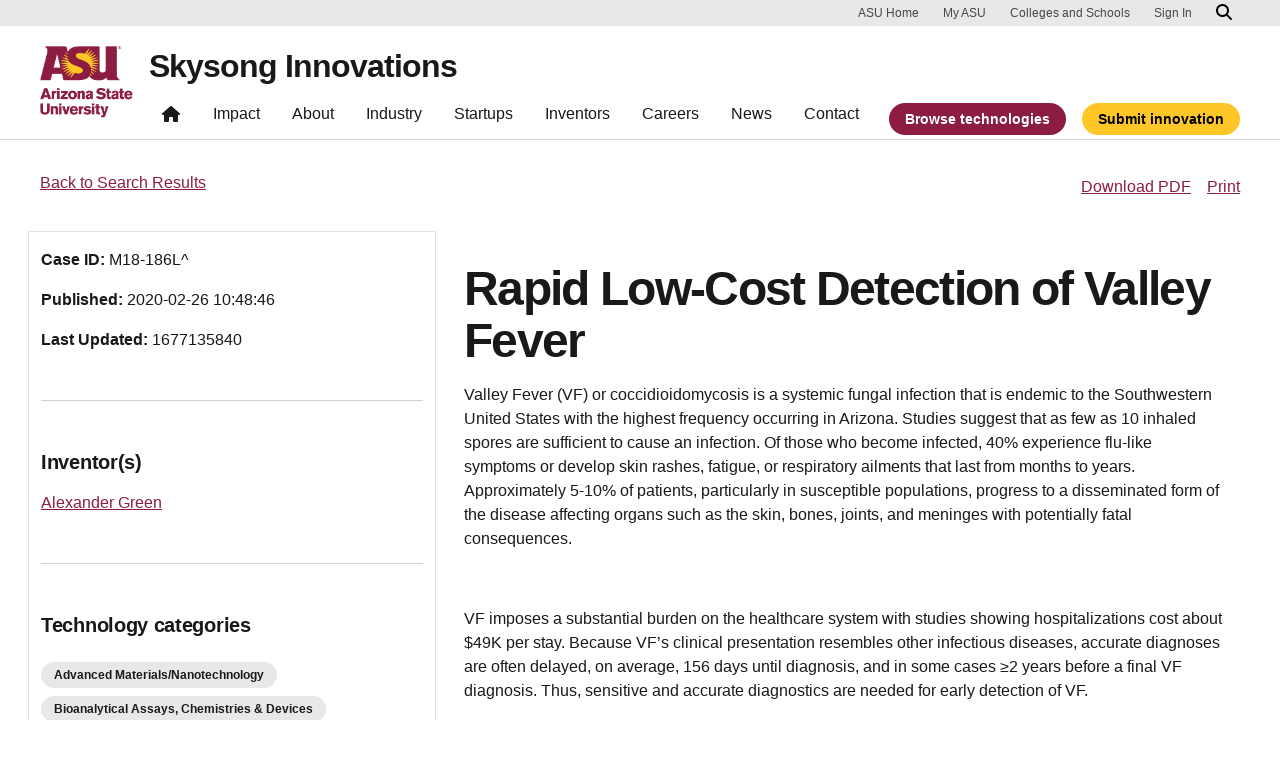

--- FILE ---
content_type: text/html; charset=UTF-8
request_url: https://skysonginnovations.com/technology/rapid-low-cost-detection-of-valley-fever/
body_size: 13782
content:

<!DOCTYPE html>
<html lang="en-US">

<head>
	<!-- Google Tag Manager -->
	<script>(function(w,d,s,l,i){w[l]=w[l]||[];w[l].push({'gtm.start':
	new Date().getTime(),event:'gtm.js'});var f=d.getElementsByTagName(s)[0],
	j=d.createElement(s),dl=l!='dataLayer'?'&l='+l:'';j.async=true;j.src=
	'https://www.googletagmanager.com/gtm.js?id='+i+dl;f.parentNode.insertBefore(j,f);
	})(window,document,'script','dataLayer','GTM-KDWN8Z');</script>
	<!-- End Google Tag Manager -->
	<meta charset="UTF-8">
	<meta name="viewport" content="width=device-width, initial-scale=1, shrink-to-fit=no">
	<link rel="profile" href="http://gmpg.org/xfn/11">
	<script> window.dataLayer = window.dataLayer || []; </script><meta name='robots' content='index, follow, max-image-preview:large, max-snippet:-1, max-video-preview:-1' />
	<style>img:is([sizes="auto" i], [sizes^="auto," i]) { contain-intrinsic-size: 3000px 1500px }</style>
	
	<!-- This site is optimized with the Yoast SEO plugin v26.8 - https://yoast.com/product/yoast-seo-wordpress/ -->
	<title>Rapid Low-Cost Detection of Valley Fever - Skysong Innovations</title>
	<link rel="canonical" href="https://skysonginnovations.com/technology/rapid-low-cost-detection-of-valley-fever/" />
	<meta property="og:locale" content="en_US" />
	<meta property="og:type" content="article" />
	<meta property="og:title" content="Rapid Low-Cost Detection of Valley Fever - Skysong Innovations" />
	<meta property="og:url" content="https://skysonginnovations.com/technology/rapid-low-cost-detection-of-valley-fever/" />
	<meta property="og:site_name" content="Skysong Innovations" />
	<meta name="twitter:card" content="summary_large_image" />
	<script type="application/ld+json" class="yoast-schema-graph">{"@context":"https://schema.org","@graph":[{"@type":"WebPage","@id":"https://skysonginnovations.com/technology/rapid-low-cost-detection-of-valley-fever/","url":"https://skysonginnovations.com/technology/rapid-low-cost-detection-of-valley-fever/","name":"Rapid Low-Cost Detection of Valley Fever - Skysong Innovations","isPartOf":{"@id":"https://skysonginnovations.com/#website"},"datePublished":"2025-07-25T02:58:27+00:00","breadcrumb":{"@id":"https://skysonginnovations.com/technology/rapid-low-cost-detection-of-valley-fever/#breadcrumb"},"inLanguage":"en-US","potentialAction":[{"@type":"ReadAction","target":["https://skysonginnovations.com/technology/rapid-low-cost-detection-of-valley-fever/"]}]},{"@type":"BreadcrumbList","@id":"https://skysonginnovations.com/technology/rapid-low-cost-detection-of-valley-fever/#breadcrumb","itemListElement":[{"@type":"ListItem","position":1,"name":"Home","item":"https://skysonginnovations.com/"},{"@type":"ListItem","position":2,"name":"Rapid Low-Cost Detection of Valley Fever"}]},{"@type":"WebSite","@id":"https://skysonginnovations.com/#website","url":"https://skysonginnovations.com/","name":"Skysong Innovations","description":"","publisher":{"@id":"https://skysonginnovations.com/#organization"},"potentialAction":[{"@type":"SearchAction","target":{"@type":"EntryPoint","urlTemplate":"https://skysonginnovations.com/?s={search_term_string}"},"query-input":{"@type":"PropertyValueSpecification","valueRequired":true,"valueName":"search_term_string"}}],"inLanguage":"en-US"},{"@type":"Organization","@id":"https://skysonginnovations.com/#organization","name":"Skysong Innovations","url":"https://skysonginnovations.com/","logo":{"@type":"ImageObject","inLanguage":"en-US","@id":"https://skysonginnovations.com/#/schema/logo/image/","url":"https://skysonginnovations.com/wp-content/uploads/2022/12/ASU-Updatedskysong-innovations-rgb-color-tagline-2lines-082622.jpg","contentUrl":"https://skysonginnovations.com/wp-content/uploads/2022/12/ASU-Updatedskysong-innovations-rgb-color-tagline-2lines-082622.jpg","width":544,"height":202,"caption":"Skysong Innovations"},"image":{"@id":"https://skysonginnovations.com/#/schema/logo/image/"}}]}</script>
	<!-- / Yoast SEO plugin. -->


<link rel="alternate" type="application/rss+xml" title="Skysong Innovations &raquo; Feed" href="https://skysonginnovations.com/feed/" />
<script>
window._wpemojiSettings = {"baseUrl":"https:\/\/s.w.org\/images\/core\/emoji\/16.0.1\/72x72\/","ext":".png","svgUrl":"https:\/\/s.w.org\/images\/core\/emoji\/16.0.1\/svg\/","svgExt":".svg","source":{"concatemoji":"https:\/\/skysonginnovations.com\/wp-includes\/js\/wp-emoji-release.min.js?ver=6.8.3"}};
/*! This file is auto-generated */
!function(s,n){var o,i,e;function c(e){try{var t={supportTests:e,timestamp:(new Date).valueOf()};sessionStorage.setItem(o,JSON.stringify(t))}catch(e){}}function p(e,t,n){e.clearRect(0,0,e.canvas.width,e.canvas.height),e.fillText(t,0,0);var t=new Uint32Array(e.getImageData(0,0,e.canvas.width,e.canvas.height).data),a=(e.clearRect(0,0,e.canvas.width,e.canvas.height),e.fillText(n,0,0),new Uint32Array(e.getImageData(0,0,e.canvas.width,e.canvas.height).data));return t.every(function(e,t){return e===a[t]})}function u(e,t){e.clearRect(0,0,e.canvas.width,e.canvas.height),e.fillText(t,0,0);for(var n=e.getImageData(16,16,1,1),a=0;a<n.data.length;a++)if(0!==n.data[a])return!1;return!0}function f(e,t,n,a){switch(t){case"flag":return n(e,"\ud83c\udff3\ufe0f\u200d\u26a7\ufe0f","\ud83c\udff3\ufe0f\u200b\u26a7\ufe0f")?!1:!n(e,"\ud83c\udde8\ud83c\uddf6","\ud83c\udde8\u200b\ud83c\uddf6")&&!n(e,"\ud83c\udff4\udb40\udc67\udb40\udc62\udb40\udc65\udb40\udc6e\udb40\udc67\udb40\udc7f","\ud83c\udff4\u200b\udb40\udc67\u200b\udb40\udc62\u200b\udb40\udc65\u200b\udb40\udc6e\u200b\udb40\udc67\u200b\udb40\udc7f");case"emoji":return!a(e,"\ud83e\udedf")}return!1}function g(e,t,n,a){var r="undefined"!=typeof WorkerGlobalScope&&self instanceof WorkerGlobalScope?new OffscreenCanvas(300,150):s.createElement("canvas"),o=r.getContext("2d",{willReadFrequently:!0}),i=(o.textBaseline="top",o.font="600 32px Arial",{});return e.forEach(function(e){i[e]=t(o,e,n,a)}),i}function t(e){var t=s.createElement("script");t.src=e,t.defer=!0,s.head.appendChild(t)}"undefined"!=typeof Promise&&(o="wpEmojiSettingsSupports",i=["flag","emoji"],n.supports={everything:!0,everythingExceptFlag:!0},e=new Promise(function(e){s.addEventListener("DOMContentLoaded",e,{once:!0})}),new Promise(function(t){var n=function(){try{var e=JSON.parse(sessionStorage.getItem(o));if("object"==typeof e&&"number"==typeof e.timestamp&&(new Date).valueOf()<e.timestamp+604800&&"object"==typeof e.supportTests)return e.supportTests}catch(e){}return null}();if(!n){if("undefined"!=typeof Worker&&"undefined"!=typeof OffscreenCanvas&&"undefined"!=typeof URL&&URL.createObjectURL&&"undefined"!=typeof Blob)try{var e="postMessage("+g.toString()+"("+[JSON.stringify(i),f.toString(),p.toString(),u.toString()].join(",")+"));",a=new Blob([e],{type:"text/javascript"}),r=new Worker(URL.createObjectURL(a),{name:"wpTestEmojiSupports"});return void(r.onmessage=function(e){c(n=e.data),r.terminate(),t(n)})}catch(e){}c(n=g(i,f,p,u))}t(n)}).then(function(e){for(var t in e)n.supports[t]=e[t],n.supports.everything=n.supports.everything&&n.supports[t],"flag"!==t&&(n.supports.everythingExceptFlag=n.supports.everythingExceptFlag&&n.supports[t]);n.supports.everythingExceptFlag=n.supports.everythingExceptFlag&&!n.supports.flag,n.DOMReady=!1,n.readyCallback=function(){n.DOMReady=!0}}).then(function(){return e}).then(function(){var e;n.supports.everything||(n.readyCallback(),(e=n.source||{}).concatemoji?t(e.concatemoji):e.wpemoji&&e.twemoji&&(t(e.twemoji),t(e.wpemoji)))}))}((window,document),window._wpemojiSettings);
</script>
<link rel='stylesheet' id='remodal-css' href='https://skysonginnovations.com/wp-content/plugins/wp-google-maps-pro/lib/remodal.css?ver=6.8.3' media='all' />
<link rel='stylesheet' id='remodal-default-theme-css' href='https://skysonginnovations.com/wp-content/plugins/wp-google-maps-pro/lib/remodal-default-theme.css?ver=6.8.3' media='all' />
<link rel='stylesheet' id='wpgmza-marker-library-dialog-css' href='https://skysonginnovations.com/wp-content/plugins/wp-google-maps-pro/css/marker-library-dialog.css?ver=6.8.3' media='all' />
<style id='wp-emoji-styles-inline-css'>

	img.wp-smiley, img.emoji {
		display: inline !important;
		border: none !important;
		box-shadow: none !important;
		height: 1em !important;
		width: 1em !important;
		margin: 0 0.07em !important;
		vertical-align: -0.1em !important;
		background: none !important;
		padding: 0 !important;
	}
</style>
<link rel='stylesheet' id='wp-block-library-css' href='https://skysonginnovations.com/wp-includes/css/dist/block-library/style.min.css?ver=6.8.3' media='all' />
<style id='safe-svg-svg-icon-style-inline-css'>
.safe-svg-cover{text-align:center}.safe-svg-cover .safe-svg-inside{display:inline-block;max-width:100%}.safe-svg-cover svg{fill:currentColor;height:100%;max-height:100%;max-width:100%;width:100%}

</style>
<link rel='stylesheet' id='eedee-gutenslider-init-css' href='https://skysonginnovations.com/wp-content/plugins/gutenslider/build/gutenslider-init.css?ver=1699883004' media='all' />
<link rel='stylesheet' id='wp-bootstrap-blocks-styles-css' href='https://skysonginnovations.com/wp-content/plugins/wp-bootstrap-blocks/build/style-index.css?ver=5.2.1' media='all' />
<style id='global-styles-inline-css'>
:root{--wp--preset--aspect-ratio--square: 1;--wp--preset--aspect-ratio--4-3: 4/3;--wp--preset--aspect-ratio--3-4: 3/4;--wp--preset--aspect-ratio--3-2: 3/2;--wp--preset--aspect-ratio--2-3: 2/3;--wp--preset--aspect-ratio--16-9: 16/9;--wp--preset--aspect-ratio--9-16: 9/16;--wp--preset--color--black: #000000;--wp--preset--color--cyan-bluish-gray: #abb8c3;--wp--preset--color--white: #FFFFFF;--wp--preset--color--pale-pink: #f78da7;--wp--preset--color--vivid-red: #cf2e2e;--wp--preset--color--luminous-vivid-orange: #ff6900;--wp--preset--color--luminous-vivid-amber: #fcb900;--wp--preset--color--light-green-cyan: #7bdcb5;--wp--preset--color--vivid-green-cyan: #00d084;--wp--preset--color--pale-cyan-blue: #8ed1fc;--wp--preset--color--vivid-cyan-blue: #0693e3;--wp--preset--color--vivid-purple: #9b51e0;--wp--preset--color--asu-maroon: #8C1D40;--wp--preset--color--asu-gold: #FFC627;--wp--preset--color--asu-blue: #00A3E0;--wp--preset--color--asu-green: #78BE20;--wp--preset--color--asu-orange: #FF7F32;--wp--preset--color--gray-1: #FAFAFA;--wp--preset--color--gray-2: #E8E8E8;--wp--preset--color--gray-3: #D0D0D0;--wp--preset--color--gray-4: #BFBFBF;--wp--preset--color--gray-5: #747474;--wp--preset--color--gray-6: #484848;--wp--preset--color--gray-7: #191919;--wp--preset--gradient--vivid-cyan-blue-to-vivid-purple: linear-gradient(135deg,rgba(6,147,227,1) 0%,rgb(155,81,224) 100%);--wp--preset--gradient--light-green-cyan-to-vivid-green-cyan: linear-gradient(135deg,rgb(122,220,180) 0%,rgb(0,208,130) 100%);--wp--preset--gradient--luminous-vivid-amber-to-luminous-vivid-orange: linear-gradient(135deg,rgba(252,185,0,1) 0%,rgba(255,105,0,1) 100%);--wp--preset--gradient--luminous-vivid-orange-to-vivid-red: linear-gradient(135deg,rgba(255,105,0,1) 0%,rgb(207,46,46) 100%);--wp--preset--gradient--very-light-gray-to-cyan-bluish-gray: linear-gradient(135deg,rgb(238,238,238) 0%,rgb(169,184,195) 100%);--wp--preset--gradient--cool-to-warm-spectrum: linear-gradient(135deg,rgb(74,234,220) 0%,rgb(151,120,209) 20%,rgb(207,42,186) 40%,rgb(238,44,130) 60%,rgb(251,105,98) 80%,rgb(254,248,76) 100%);--wp--preset--gradient--blush-light-purple: linear-gradient(135deg,rgb(255,206,236) 0%,rgb(152,150,240) 100%);--wp--preset--gradient--blush-bordeaux: linear-gradient(135deg,rgb(254,205,165) 0%,rgb(254,45,45) 50%,rgb(107,0,62) 100%);--wp--preset--gradient--luminous-dusk: linear-gradient(135deg,rgb(255,203,112) 0%,rgb(199,81,192) 50%,rgb(65,88,208) 100%);--wp--preset--gradient--pale-ocean: linear-gradient(135deg,rgb(255,245,203) 0%,rgb(182,227,212) 50%,rgb(51,167,181) 100%);--wp--preset--gradient--electric-grass: linear-gradient(135deg,rgb(202,248,128) 0%,rgb(113,206,126) 100%);--wp--preset--gradient--midnight: linear-gradient(135deg,rgb(2,3,129) 0%,rgb(40,116,252) 100%);--wp--preset--font-size--small: 13px;--wp--preset--font-size--medium: 20px;--wp--preset--font-size--large: 36px;--wp--preset--font-size--x-large: 42px;--wp--preset--spacing--20: 0.44rem;--wp--preset--spacing--30: 0.67rem;--wp--preset--spacing--40: 1rem;--wp--preset--spacing--50: 1.5rem;--wp--preset--spacing--60: 2.25rem;--wp--preset--spacing--70: 3.38rem;--wp--preset--spacing--80: 5.06rem;--wp--preset--spacing--uds-size-1: 0.5rem;--wp--preset--spacing--uds-size-2: 1rem;--wp--preset--spacing--uds-size-3: 1.5rem;--wp--preset--spacing--uds-size-4: 2rem;--wp--preset--spacing--uds-size-6: 3rem;--wp--preset--spacing--uds-size-8: 4rem;--wp--preset--spacing--uds-size-12: 6rem;--wp--preset--shadow--natural: 6px 6px 9px rgba(0, 0, 0, 0.2);--wp--preset--shadow--deep: 12px 12px 50px rgba(0, 0, 0, 0.4);--wp--preset--shadow--sharp: 6px 6px 0px rgba(0, 0, 0, 0.2);--wp--preset--shadow--outlined: 6px 6px 0px -3px rgba(255, 255, 255, 1), 6px 6px rgba(0, 0, 0, 1);--wp--preset--shadow--crisp: 6px 6px 0px rgba(0, 0, 0, 1);}.wp-block-list{--wp--preset--color--gray-7: #191919;--wp--preset--color--asu-maroon: #8C1D40;--wp--preset--color--asu-gold: #FFC627;--wp--preset--color--white: #FFFFFF;}:where(body) { margin: 0; }.wp-site-blocks > .alignleft { float: left; margin-right: 2em; }.wp-site-blocks > .alignright { float: right; margin-left: 2em; }.wp-site-blocks > .aligncenter { justify-content: center; margin-left: auto; margin-right: auto; }:where(.wp-site-blocks) > * { margin-block-start: 24px; margin-block-end: 0; }:where(.wp-site-blocks) > :first-child { margin-block-start: 0; }:where(.wp-site-blocks) > :last-child { margin-block-end: 0; }:root { --wp--style--block-gap: 24px; }:root :where(.is-layout-flow) > :first-child{margin-block-start: 0;}:root :where(.is-layout-flow) > :last-child{margin-block-end: 0;}:root :where(.is-layout-flow) > *{margin-block-start: 24px;margin-block-end: 0;}:root :where(.is-layout-constrained) > :first-child{margin-block-start: 0;}:root :where(.is-layout-constrained) > :last-child{margin-block-end: 0;}:root :where(.is-layout-constrained) > *{margin-block-start: 24px;margin-block-end: 0;}:root :where(.is-layout-flex){gap: 24px;}:root :where(.is-layout-grid){gap: 24px;}.is-layout-flow > .alignleft{float: left;margin-inline-start: 0;margin-inline-end: 2em;}.is-layout-flow > .alignright{float: right;margin-inline-start: 2em;margin-inline-end: 0;}.is-layout-flow > .aligncenter{margin-left: auto !important;margin-right: auto !important;}.is-layout-constrained > .alignleft{float: left;margin-inline-start: 0;margin-inline-end: 2em;}.is-layout-constrained > .alignright{float: right;margin-inline-start: 2em;margin-inline-end: 0;}.is-layout-constrained > .aligncenter{margin-left: auto !important;margin-right: auto !important;}.is-layout-constrained > :where(:not(.alignleft):not(.alignright):not(.alignfull)){margin-left: auto !important;margin-right: auto !important;}body .is-layout-flex{display: flex;}.is-layout-flex{flex-wrap: wrap;align-items: center;}.is-layout-flex > :is(*, div){margin: 0;}body .is-layout-grid{display: grid;}.is-layout-grid > :is(*, div){margin: 0;}body{padding-top: 0px;padding-right: 0px;padding-bottom: 0px;padding-left: 0px;}a:where(:not(.wp-element-button)){text-decoration: underline;}:root :where(.wp-element-button, .wp-block-button__link){background-color: #32373c;border-width: 0;color: #fff;font-family: inherit;font-size: inherit;line-height: inherit;padding: calc(0.667em + 2px) calc(1.333em + 2px);text-decoration: none;}.has-black-color{color: var(--wp--preset--color--black) !important;}.has-cyan-bluish-gray-color{color: var(--wp--preset--color--cyan-bluish-gray) !important;}.has-white-color{color: var(--wp--preset--color--white) !important;}.has-pale-pink-color{color: var(--wp--preset--color--pale-pink) !important;}.has-vivid-red-color{color: var(--wp--preset--color--vivid-red) !important;}.has-luminous-vivid-orange-color{color: var(--wp--preset--color--luminous-vivid-orange) !important;}.has-luminous-vivid-amber-color{color: var(--wp--preset--color--luminous-vivid-amber) !important;}.has-light-green-cyan-color{color: var(--wp--preset--color--light-green-cyan) !important;}.has-vivid-green-cyan-color{color: var(--wp--preset--color--vivid-green-cyan) !important;}.has-pale-cyan-blue-color{color: var(--wp--preset--color--pale-cyan-blue) !important;}.has-vivid-cyan-blue-color{color: var(--wp--preset--color--vivid-cyan-blue) !important;}.has-vivid-purple-color{color: var(--wp--preset--color--vivid-purple) !important;}.has-asu-maroon-color{color: var(--wp--preset--color--asu-maroon) !important;}.has-asu-gold-color{color: var(--wp--preset--color--asu-gold) !important;}.has-asu-blue-color{color: var(--wp--preset--color--asu-blue) !important;}.has-asu-green-color{color: var(--wp--preset--color--asu-green) !important;}.has-asu-orange-color{color: var(--wp--preset--color--asu-orange) !important;}.has-gray-1-color{color: var(--wp--preset--color--gray-1) !important;}.has-gray-2-color{color: var(--wp--preset--color--gray-2) !important;}.has-gray-3-color{color: var(--wp--preset--color--gray-3) !important;}.has-gray-4-color{color: var(--wp--preset--color--gray-4) !important;}.has-gray-5-color{color: var(--wp--preset--color--gray-5) !important;}.has-gray-6-color{color: var(--wp--preset--color--gray-6) !important;}.has-gray-7-color{color: var(--wp--preset--color--gray-7) !important;}.has-black-background-color{background-color: var(--wp--preset--color--black) !important;}.has-cyan-bluish-gray-background-color{background-color: var(--wp--preset--color--cyan-bluish-gray) !important;}.has-white-background-color{background-color: var(--wp--preset--color--white) !important;}.has-pale-pink-background-color{background-color: var(--wp--preset--color--pale-pink) !important;}.has-vivid-red-background-color{background-color: var(--wp--preset--color--vivid-red) !important;}.has-luminous-vivid-orange-background-color{background-color: var(--wp--preset--color--luminous-vivid-orange) !important;}.has-luminous-vivid-amber-background-color{background-color: var(--wp--preset--color--luminous-vivid-amber) !important;}.has-light-green-cyan-background-color{background-color: var(--wp--preset--color--light-green-cyan) !important;}.has-vivid-green-cyan-background-color{background-color: var(--wp--preset--color--vivid-green-cyan) !important;}.has-pale-cyan-blue-background-color{background-color: var(--wp--preset--color--pale-cyan-blue) !important;}.has-vivid-cyan-blue-background-color{background-color: var(--wp--preset--color--vivid-cyan-blue) !important;}.has-vivid-purple-background-color{background-color: var(--wp--preset--color--vivid-purple) !important;}.has-asu-maroon-background-color{background-color: var(--wp--preset--color--asu-maroon) !important;}.has-asu-gold-background-color{background-color: var(--wp--preset--color--asu-gold) !important;}.has-asu-blue-background-color{background-color: var(--wp--preset--color--asu-blue) !important;}.has-asu-green-background-color{background-color: var(--wp--preset--color--asu-green) !important;}.has-asu-orange-background-color{background-color: var(--wp--preset--color--asu-orange) !important;}.has-gray-1-background-color{background-color: var(--wp--preset--color--gray-1) !important;}.has-gray-2-background-color{background-color: var(--wp--preset--color--gray-2) !important;}.has-gray-3-background-color{background-color: var(--wp--preset--color--gray-3) !important;}.has-gray-4-background-color{background-color: var(--wp--preset--color--gray-4) !important;}.has-gray-5-background-color{background-color: var(--wp--preset--color--gray-5) !important;}.has-gray-6-background-color{background-color: var(--wp--preset--color--gray-6) !important;}.has-gray-7-background-color{background-color: var(--wp--preset--color--gray-7) !important;}.has-black-border-color{border-color: var(--wp--preset--color--black) !important;}.has-cyan-bluish-gray-border-color{border-color: var(--wp--preset--color--cyan-bluish-gray) !important;}.has-white-border-color{border-color: var(--wp--preset--color--white) !important;}.has-pale-pink-border-color{border-color: var(--wp--preset--color--pale-pink) !important;}.has-vivid-red-border-color{border-color: var(--wp--preset--color--vivid-red) !important;}.has-luminous-vivid-orange-border-color{border-color: var(--wp--preset--color--luminous-vivid-orange) !important;}.has-luminous-vivid-amber-border-color{border-color: var(--wp--preset--color--luminous-vivid-amber) !important;}.has-light-green-cyan-border-color{border-color: var(--wp--preset--color--light-green-cyan) !important;}.has-vivid-green-cyan-border-color{border-color: var(--wp--preset--color--vivid-green-cyan) !important;}.has-pale-cyan-blue-border-color{border-color: var(--wp--preset--color--pale-cyan-blue) !important;}.has-vivid-cyan-blue-border-color{border-color: var(--wp--preset--color--vivid-cyan-blue) !important;}.has-vivid-purple-border-color{border-color: var(--wp--preset--color--vivid-purple) !important;}.has-asu-maroon-border-color{border-color: var(--wp--preset--color--asu-maroon) !important;}.has-asu-gold-border-color{border-color: var(--wp--preset--color--asu-gold) !important;}.has-asu-blue-border-color{border-color: var(--wp--preset--color--asu-blue) !important;}.has-asu-green-border-color{border-color: var(--wp--preset--color--asu-green) !important;}.has-asu-orange-border-color{border-color: var(--wp--preset--color--asu-orange) !important;}.has-gray-1-border-color{border-color: var(--wp--preset--color--gray-1) !important;}.has-gray-2-border-color{border-color: var(--wp--preset--color--gray-2) !important;}.has-gray-3-border-color{border-color: var(--wp--preset--color--gray-3) !important;}.has-gray-4-border-color{border-color: var(--wp--preset--color--gray-4) !important;}.has-gray-5-border-color{border-color: var(--wp--preset--color--gray-5) !important;}.has-gray-6-border-color{border-color: var(--wp--preset--color--gray-6) !important;}.has-gray-7-border-color{border-color: var(--wp--preset--color--gray-7) !important;}.has-vivid-cyan-blue-to-vivid-purple-gradient-background{background: var(--wp--preset--gradient--vivid-cyan-blue-to-vivid-purple) !important;}.has-light-green-cyan-to-vivid-green-cyan-gradient-background{background: var(--wp--preset--gradient--light-green-cyan-to-vivid-green-cyan) !important;}.has-luminous-vivid-amber-to-luminous-vivid-orange-gradient-background{background: var(--wp--preset--gradient--luminous-vivid-amber-to-luminous-vivid-orange) !important;}.has-luminous-vivid-orange-to-vivid-red-gradient-background{background: var(--wp--preset--gradient--luminous-vivid-orange-to-vivid-red) !important;}.has-very-light-gray-to-cyan-bluish-gray-gradient-background{background: var(--wp--preset--gradient--very-light-gray-to-cyan-bluish-gray) !important;}.has-cool-to-warm-spectrum-gradient-background{background: var(--wp--preset--gradient--cool-to-warm-spectrum) !important;}.has-blush-light-purple-gradient-background{background: var(--wp--preset--gradient--blush-light-purple) !important;}.has-blush-bordeaux-gradient-background{background: var(--wp--preset--gradient--blush-bordeaux) !important;}.has-luminous-dusk-gradient-background{background: var(--wp--preset--gradient--luminous-dusk) !important;}.has-pale-ocean-gradient-background{background: var(--wp--preset--gradient--pale-ocean) !important;}.has-electric-grass-gradient-background{background: var(--wp--preset--gradient--electric-grass) !important;}.has-midnight-gradient-background{background: var(--wp--preset--gradient--midnight) !important;}.has-small-font-size{font-size: var(--wp--preset--font-size--small) !important;}.has-medium-font-size{font-size: var(--wp--preset--font-size--medium) !important;}.has-large-font-size{font-size: var(--wp--preset--font-size--large) !important;}.has-x-large-font-size{font-size: var(--wp--preset--font-size--x-large) !important;}.wp-block-list.has-gray-7-color{color: var(--wp--preset--color--gray-7) !important;}.wp-block-list.has-asu-maroon-color{color: var(--wp--preset--color--asu-maroon) !important;}.wp-block-list.has-asu-gold-color{color: var(--wp--preset--color--asu-gold) !important;}.wp-block-list.has-white-color{color: var(--wp--preset--color--white) !important;}.wp-block-list.has-gray-7-background-color{background-color: var(--wp--preset--color--gray-7) !important;}.wp-block-list.has-asu-maroon-background-color{background-color: var(--wp--preset--color--asu-maroon) !important;}.wp-block-list.has-asu-gold-background-color{background-color: var(--wp--preset--color--asu-gold) !important;}.wp-block-list.has-white-background-color{background-color: var(--wp--preset--color--white) !important;}.wp-block-list.has-gray-7-border-color{border-color: var(--wp--preset--color--gray-7) !important;}.wp-block-list.has-asu-maroon-border-color{border-color: var(--wp--preset--color--asu-maroon) !important;}.wp-block-list.has-asu-gold-border-color{border-color: var(--wp--preset--color--asu-gold) !important;}.wp-block-list.has-white-border-color{border-color: var(--wp--preset--color--white) !important;}
:root :where(.wp-block-pullquote){font-size: 1.5em;line-height: 1.6;}
</style>
<link rel='stylesheet' id='styles-asu-career-css' href='https://skysonginnovations.com/wp-content/plugins/UnityBlocks/build/asu-careers/style-index.css?ver=6.8.3' media='all' />
<link rel='stylesheet' id='styles-wchm-css' href='https://skysonginnovations.com/wp-content/plugins/UnityBlocks/build/wchm/style-index.css?ver=6.8.3' media='all' />
<link rel='stylesheet' id='css/e2pdf.frontend.global-css' href='https://skysonginnovations.com/wp-content/plugins/e2pdf/css/e2pdf.frontend.global.css?ver=1.28.14' media='all' />
<link rel='stylesheet' id='uds-wordpress-styles-css' href='https://skysonginnovations.com/wp-content/themes/UDS-WordPress-Theme/dist/css/theme.min.css?ver=1.2.4.1766156453' media='all' />
<link rel='stylesheet' id='uds-wordpress-child-styles-css' href='https://skysonginnovations.com/wp-content/themes/Skysong-Innovations-Child-Theme/css/child-theme.min.css?ver=1.2.4.1724363767' media='all' />
<style id='block-visibility-screen-size-styles-inline-css'>
/* Large screens (desktops, 992px and up) */
@media ( min-width: 992px ) {
	.block-visibility-hide-large-screen {
		display: none !important;
	}
}

/* Medium screens (tablets, between 768px and 992px) */
@media ( min-width: 768px ) and ( max-width: 991.98px ) {
	.block-visibility-hide-medium-screen {
		display: none !important;
	}
}

/* Small screens (mobile devices, less than 768px) */
@media ( max-width: 767.98px ) {
	.block-visibility-hide-small-screen {
		display: none !important;
	}
}
</style>
<script src="https://skysonginnovations.com/wp-includes/js/jquery/jquery.min.js?ver=3.7.1" id="jquery-core-js"></script>
<script src="https://skysonginnovations.com/wp-content/plugins/wp-google-maps-pro/lib/remodal.min.js?ver=6.8.3" id="remodal-js"></script>
<script id="wpgmza_data-js-extra">
var wpgmza_google_api_status = {"message":"Enqueued","code":"ENQUEUED"};
</script>
<script src="https://skysonginnovations.com/wp-content/plugins/wp-google-maps/wpgmza_data.js?ver=6.8.3" id="wpgmza_data-js"></script>
<script src="https://skysonginnovations.com/wp-content/plugins/e2pdf/js/e2pdf.frontend.js?ver=1.28.14" id="js/e2pdf.frontend-js"></script>
<link rel="https://api.w.org/" href="https://skysonginnovations.com/wp-json/" /><link rel="alternate" title="JSON" type="application/json" href="https://skysonginnovations.com/wp-json/wp/v2/technology/7100" /><link rel="EditURI" type="application/rsd+xml" title="RSD" href="https://skysonginnovations.com/xmlrpc.php?rsd" />
<link rel='shortlink' href='https://skysonginnovations.com/?p=7100' />
<!-- HFCM by 99 Robots - Snippet # 3: Anchor Menu Sticky Fix -->
<script>
	jQuery(window).scroll(function(){
	var stickyMenu = jQuery('.uds-anchor-menu'),
	scroll = jQuery(window).scrollTop();

	if (scroll <= 500) stickyMenu.removeClass('sticky');
	else stickyMenu.addClass('sticky');
	});
</script>
<!-- /end HFCM by 99 Robots -->
<!-- HFCM by 99 Robots - Snippet # 4: Anchor Menu Placement When Sticky Fix -->
<style>
	
	@media only screen and (max-width: 991px) {
		.uds-anchor-menu.uds-anchor-menu-expanded-lg.with-header.sticky{
			top: 105px
		}
		
		#wpadminbar ~ main .uds-anchor-menu.sticky {
    	top: 137px;
		}
	}
	
	@media only screen and (min-width: 992px) {
		.uds-anchor-menu.uds-anchor-menu-expanded-lg.with-header.sticky{
			top: 89px
		}
		
		#wpadminbar ~ main .uds-anchor-menu.sticky {
    	top: 122px;
		}
	}
	
</style>
<!-- /end HFCM by 99 Robots -->
<link rel="apple-touch-icon-precomposed" sizes="57x57" href="https://skysonginnovations.com/wp-content/themes/UDS-WordPress-Theme/dist/img/favicon/apple-touch-icon-57x57.png" />
<link rel="apple-touch-icon-precomposed" sizes="114x114" href="https://skysonginnovations.com/wp-content/themes/UDS-WordPress-Theme/dist/img/favicon/apple-touch-icon-114x114.png" />
<link rel="apple-touch-icon-precomposed" sizes="72x72" href="https://skysonginnovations.com/wp-content/themes/UDS-WordPress-Theme/dist/img/favicon/apple-touch-icon-72x72.png" />
<link rel="apple-touch-icon-precomposed" sizes="144x144" href="https://skysonginnovations.com/wp-content/themes/UDS-WordPress-Theme/dist/img/favicon/apple-touch-icon-144x144.png" />
<link rel="apple-touch-icon-precomposed" sizes="60x60" href="https://skysonginnovations.com/wp-content/themes/UDS-WordPress-Theme/dist/img/favicon/apple-touch-icon-60x60.png" />
<link rel="apple-touch-icon-precomposed" sizes="120x120" href="https://skysonginnovations.com/wp-content/themes/UDS-WordPress-Theme/dist/img/favicon/apple-touch-icon-120x120.png" />
<link rel="apple-touch-icon-precomposed" sizes="76x76" href="https://skysonginnovations.com/wp-content/themes/UDS-WordPress-Theme/dist/img/favicon/apple-touch-icon-76x76.png" />
<link rel="apple-touch-icon-precomposed" sizes="152x152" href="https://skysonginnovations.com/wp-content/themes/UDS-WordPress-Theme/dist/img/favicon/apple-touch-icon-152x152.png" />
<link rel="icon" type="image/png" href="https://skysonginnovations.com/wp-content/themes/UDS-WordPress-Theme/dist/img/favicon/favicon-196x196.png" sizes="196x196" />
<link rel="icon" type="image/png" href="https://skysonginnovations.com/wp-content/themes/UDS-WordPress-Theme/dist/img/favicon/favicon-96x96.png" sizes="96x96" />
<link rel="icon" type="image/png" href="https://skysonginnovations.com/wp-content/themes/UDS-WordPress-Theme/dist/img/favicon/favicon-32x32.png" sizes="32x32" />
<link rel="icon" type="image/png" href="https://skysonginnovations.com/wp-content/themes/UDS-WordPress-Theme/dist/img/favicon/favicon-16x16.png" sizes="16x16" />
<link rel="icon" type="image/png" href="https://skysonginnovations.com/wp-content/themes/UDS-WordPress-Theme/dist/img/favicon/favicon-128.png" sizes="128x128" />
<meta name="application-name" content="Skysong Innovations"/>
<meta name="msapplication-TileColor" content="#FFFFFF" />
<meta name="msapplication-TileImage" content="https://skysonginnovations.com/wp-content/themes/UDS-WordPress-Theme/dist/img/favicon/mstile-144x144.png" />
<meta name="msapplication-square70x70logo" content="https://skysonginnovations.com/wp-content/themes/UDS-WordPress-Theme/dist/img/favicon/mstile-70x70.png" />
<meta name="msapplication-square150x150logo" content="https://skysonginnovations.com/wp-content/themes/UDS-WordPress-Theme/dist/img/favicon/mstile-150x150.png" />
<meta name="msapplication-wide310x150logo" content="https://skysonginnovations.com/wp-content/themes/UDS-WordPress-Theme/dist/img/favicon/mstile-310x150.png" />
<meta name="msapplication-square310x310logo" content="https://skysonginnovations.com/wp-content/themes/UDS-WordPress-Theme/dist/img/favicon/mstile-310x310.png" />

	<meta name="mobile-web-app-capable" content="yes">
<meta name="apple-mobile-web-app-capable" content="yes">
<meta name="apple-mobile-web-app-title" content="Skysong Innovations - ">
		<style>
			.algolia-search-highlight {
				background-color: #fffbcc;
				border-radius: 2px;
				font-style: normal;
			}
		</style>
				<style id="wp-custom-css">
			.UDS-selection-list section:not(:first-of-type){
	display: none;
}

.white-color{
	color:#fff;
	text-decoration:none;
}
.white-color:hover{
	color:#fff;
}

p.list-options {
	margin-bottom: 15px !important;
}

.list-options a{
	text-decoration: none;
	color: lightgray;
	font-size: 1.5rem;
	padding: 10px;
	border-bottom:.2px solid #ffc627;
	border-left:.2px solid #ffc627;
	border-right:.2px solid #ffc627;
	border-top:.2px solid #ffc627;
	line-height: 3.5rem;
	background: #191919!important;
	

}

.list-options a:active{
	color: #fff;
	
}


.list-options a:hover{
	color: #ffc627;
	
}


.full-card {
	min-width: 800px;
}

.glide.image-gallery .glide__track {
    max-height: 450px;
}

.skytech_tag_inventors .ais-hits--tag {
	background: none; 
}

.ais-hits--tag a {
    text-decoration: revert !important; 
}		</style>
		
	
	<script type="text/javascript">
		(function(i, s, o, g, r, a, m) {
			i['GoogleAnalyticsObject'] = r;
			i[r] = i[r] || function() {
				(i[r].q = i[r].q || []).push(arguments)
			}, i[r].l = 1 * new Date();
			a = s.createElement(o),
				m = s.getElementsByTagName(o)[0];
			a.async = 1;
			a.src = g;
			m.parentNode.insertBefore(a, m)
		})(window, document, 'script', '//www.google-analytics.com/analytics.js', 'ga_site');

		ga_site('create', 'UA-8924061-57', 'auto');
		ga_site('require', 'linkid', 'linkid.js');
		ga_site('send', 'pageview');
		ga_site('set', 'forceSSL', true);

		ga = ga_site; // for allowing integration with other google analytics plugins.

				var asuLoginName;
		asuLoginName = (function() {
			var cookies = document.cookie.split(";");
			for (var i = 0; i < cookies.length; i++) {
				if (cookies[i].indexOf('SSONAME') > 0) {
					// cookies[i] = ' SSONAME=Firstname'
					if (cookies[i].substring(9) == "") {
						break;
					}
					return cookies[i].substring(9);
					break;
				}
			}
		})();
		if (asuLoginName) {
			ga_site('send', 'event', 'HASASUCOOKIE', 'pageview', 'login', 1);
		}

		// Track search queries before they leave the page. Since the event is async we need
		// to have a callback. This is unfortantly very hacky, but there aren't any other better
		// alternatives.
		// TODO: Update logic for Web Standards 2.0 Global Header
		/*
		$(document).ready(function() {
			$('#asu_search_module form').submit(function() {
				if ($(this).attr('waitForAjax') == 'done') {
					// the ga callback has occurred
					return true;

				} else if ($(this).attr('waitForAjax') == 'wait') {
					// we are still waiting for the ga callback
					$(this).trigger("submit"); // resubmit the form
					return false;

				} else {
					// this is the first time its called, so set the attribute and make the ga call
					$(this).attr('waitForAjax', 'wait');

					// Use a timeout to ensure the execution of the callback
					setTimeout(waitForResponse, 2000);

					// Only run the callback code once.
					var alreadyCalled = false;

					function waitForResponse() {
						if (alreadyCalled) return;
						alreadyCalled = true;
						var asu_search_form = $('#asu_search_module form');
						asu_search_form.attr('waitForAjax', 'done');
						asu_search_form.trigger("submit");
					}

					var search_text = $('input[name="q"]', this).val();
					ga_site('send', 'event', {
						'eventCategory': 'ExternalASUSearch',
						'eventAction': 'search',
						'eventLabel': search_text,
						'hitCallback': waitForResponse
					});

					return false;
				}
			});
		});
		*/

				try {
			(function() {
				var afterPrint = function() {
					ga_site('send', 'event', 'PrintIntent', document.location.pathname);
				};
				if (window.matchMedia) {
					var mediaQueryList = window.matchMedia('print');
					mediaQueryList.addListener(function(mql) {
						if (!mql.matches)
							afterPrint();
					});
				}
				window.onafterprint = afterPrint;
			}());
		} catch (e) {}
	</script>
	</head>

<body class="wp-singular technology-template-default single single-technology postid-7100 wp-custom-logo wp-embed-responsive wp-theme-UDS-WordPress-Theme wp-child-theme-Skysong-Innovations-Child-Theme" itemscope itemtype="http://schema.org/WebSite" id="back_to_top">
	<!-- Google Tag Manager (noscript) -->
	<noscript><iframe src="https://www.googletagmanager.com/ns.html?id=GTM-KDWN8Z"
	height="0" width="0" style="display:none;visibility:hidden"></iframe></noscript>
	<!-- End Google Tag Manager (noscript) -->
	
	<div id="header-container"></div>


	
<main id="skip-to-content" class="ssi-single-technology">	
			<div class="container ssi-technology-single my-6">
			
			<div class="row ssi-technology-header py-4">
				<div class="col-4">
					<a href="/?s=">Back to Search Results</a>
				</div>
				<div class="col-8 d-flex justify-content-end">
					<div class="pl-2" style="padding-top: 4px;">
												<a rel="nofollow"  id="e2pdf-download" class="e2pdf-download e2pdf-format-pdf" style="" target="_blank" href="https://skysonginnovations.com/?page=e2pdf-download&#038;uid=a815d94b015b6521b838feba2964ec21">Download PDF</a>						&nbsp;&nbsp;
						<a href="#" onClick="window.print();" title="Print page">Print</a>
					</div>
				</div> 
			</div>
		
			<div class="row ssi-technology-sidebar">
				<div class="col-4 py-2 border">
				<p><strong>Case ID:</strong> M18-186L^</p><p><strong>Published:</strong> 2020-02-26 10:48:46</p><p><strong>Last Updated:</strong> 1677135840</p><hr /><h4>Inventor(s)</h4><a href="/?s=&filters%5Bskytech_inventors.full_name%5D%5B0%5D=Alexander%20Green">Alexander Green</a><br><hr /><h4>Technology categories</h4><span class="mr-1"><a class="btn btn-tag" href="https://skysonginnovations.com/technology_category/advanced-materials-nanotechnology/">Advanced Materials/Nanotechnology</a></span><span class="mr-1"><a class="btn btn-tag" href="https://skysonginnovations.com/technology_category/bioanalytical-assays-chemistries-devices/">Bioanalytical Assays, Chemistries &amp; Devices</a></span><span class="mr-1"><a class="btn btn-tag" href="https://skysonginnovations.com/technology_category/diagnostic-assays-devices/">Diagnostic Assays/Devices</a></span><span class="mr-1"><a class="btn btn-tag" href="https://skysonginnovations.com/technology_category/genomic-assays-reagents-tools/">Genomic Assays/Reagents/Tools</a></span><span class="mr-1"><a class="btn btn-tag" href="https://skysonginnovations.com/technology_category/life-science-all-ls-techs/">Life Science (All LS Techs)</a></span><span class="mr-1"><a class="btn btn-tag" href="https://skysonginnovations.com/technology_category/medical-diagnostics-sensors/">Medical Diagnostics/Sensors</a></span><hr /><h4>Licensing Contacts</h4><p><div>Jovan Heusser</div><div>Director of Licensing and Business Development</div><div></div><div><a href="/cdn-cgi/l/email-protection#204a4f56414e0e4845555353455260534b59534f4e47494e4e4f564154494f4e530e434f4d"><span class="__cf_email__" data-cfemail="53393c25323d7d3b3626202036211320382a203c3d343a3d3d3c2532273a3c3d207d303c3e">[email&#160;protected]</span></a></div><div></div></p>				</div>
			
			<div class="col-8 pt-0">		
				<article class="post-7100 technology type-technology status-publish hentry technology_category-advanced-materials-nanotechnology technology_category-bioanalytical-assays-chemistries-devices technology_category-diagnostic-assays-devices technology_category-genomic-assays-reagents-tools technology_category-life-science-all-ls-techs technology_category-medical-diagnostics-sensors" id="post-7100">
					<header class="entry-header">
						<h1 class="article entry-title mt-n2">Rapid Low-Cost Detection of Valley Fever</h1>					</header><!-- .entry-header -->

					<div class="entry-content">
					<p class="Normal "><span style="font-family: 'Arial';font-style: Normal;font-size: 16px;">Valley Fever (VF) or coccidioidomycosis is a systemic fungal infection that is endemic to the Southwestern United States with the highest frequency occurring in Arizona. Studies suggest that as few as 10 inhaled spores are sufficient to cause an infection. Of those who become infected, 40% experience flu-like symptoms or develop skin rashes, fatigue, or respiratory ailments that last from months to years. Approximately 5-10% of patients, particularly in susceptible populations, progress to a disseminated form of the disease affecting organs such as the skin, bones, joints, and meninges with potentially fatal consequences. </span></p>
<p class="Normal "><span style="font-family: 'Arial';font-style: Normal;font-size: 16px;">&nbsp;</span></p>
<p class="Normal "><span style="font-family: 'Arial';font-style: Normal;font-size: 16px;">VF imposes a substantial burden on the healthcare system with studies showing hospitalizations cost about $49K per stay. Because VF&rsquo;s clinical presentation resembles other infectious diseases, accurate diagnoses are often delayed, on average, 156 days until diagnosis, and in some cases &ge;2 years before a final VF diagnosis. Thus, sensitive and accurate diagnostics are needed for early detection of VF. </span></p>
<p class="Normal "><span style="font-family: 'Arial';font-style: Normal;font-size: 16px;">&nbsp;</span></p>
<p class="Normal "><span style="font-family: 'Arial';font-style: Normal;font-size: 16px;">Prof. Alexander Green at the Biodesign Institute of Arizona State University has developed an extremely low-cost and easy-to-use method for rapidly detecting the causative agents of VF. Combining the capabilities of cell-free systems with easy-to-use paper-based diagnostics these methods enable detection of nucleic acids associated with VF infection in a few hours with direct read out by eye. These methods have limited instrumentation requirements, only require a small volume of blood and provide greater sensitivity, all without needing biosafety level 3 containment. </span></p>
<p class="Normal "><span style="font-family: 'Arial';font-style: Normal;font-size: 16px;">&nbsp;</span></p>
<p class="Normal "><span style="font-family: 'Arial';font-style: Normal;font-size: 16px;">This sensitive and specific VF diagnostic method could facilitate more widespread testing and earlier identification to help mitigate the impact VF has on the economy and healthcare system. </span></p>
<p class="Normal "><span style="font-family: 'Arial';font-style: Normal;font-size: 16px;">&nbsp;</span></p>
<p class="Normal "><span style="font-family: 'Arial';font-style: Normal;font-size: 16px;">Potential Applications</span></p>
<p class="Normal " style="margin-left: 24px;"><span style="font-family: 'Arial';font-style: Normal;font-size: 16px;">&bull;&nbsp;&nbsp;&nbsp;&nbsp;&nbsp;&nbsp;&nbsp;Valley Fever detection</span></p>
<p class="Normal "><span style="font-family: 'Arial';font-style: Normal;font-size: 16px;">&nbsp;</span></p>
<p class="Normal "><span style="font-family: 'Arial';font-style: Normal;font-size: 16px;">Benefits and Advantages</span></p>
<p class="Normal " style="margin-left: 24px;"><span style="font-family: 'Arial';font-style: Normal;font-size: 16px;">&bull;&nbsp;&nbsp;&nbsp;&nbsp;&nbsp;&nbsp;&nbsp;Low-cost &ndash; aim to get below $1.00 per assay</span></p>
<p class="Normal " style="margin-left: 24px;"><span style="font-family: 'Arial';font-style: Normal;font-size: 16px;">&bull;&nbsp;&nbsp;&nbsp;&nbsp;&nbsp;&nbsp;&nbsp;Can be read by eye </span></p>
<p class="Normal " style="margin-left: 24px;"><span style="font-family: 'Arial';font-style: Normal;font-size: 16px;">&bull;&nbsp;&nbsp;&nbsp;&nbsp;&nbsp;&nbsp;&nbsp;Low-equipment requirements</span></p>
<p class="Normal " style="margin-left: 24px;"><span style="font-family: 'Arial';font-style: Normal;font-size: 16px;">&bull;&nbsp;&nbsp;&nbsp;&nbsp;&nbsp;&nbsp;&nbsp;Decreased technician requirements</span></p>
<p class="Normal " style="margin-left: 24px;"><span style="font-family: 'Arial';font-style: Normal;font-size: 16px;">&bull;&nbsp;&nbsp;&nbsp;&nbsp;&nbsp;&nbsp;&nbsp;Provides viable test results within at least 4 hours</span></p>
<p class="Normal " style="margin-left: 24px;"><span style="font-family: 'Arial';font-style: Normal;font-size: 16px;">&bull;&nbsp;&nbsp;&nbsp;&nbsp;&nbsp;&nbsp;&nbsp;Sensitivity &ndash; Femtomolar level detection without false activation in response to other infections with similar symptoms&nbsp; </span></p>
<p class="Normal " style="margin-left: 24px;"><span style="font-family: 'Arial';font-style: Normal;font-size: 16px;">&bull;&nbsp;&nbsp;&nbsp;&nbsp;&nbsp;&nbsp;&nbsp;The system can be freeze-dried in test tubes to render them stable at room temperature </span></p>
<p class="Normal " style="margin-left: 48px;"><span style="font-family: 'Arial';font-style: Normal;font-size: 16px;">o&nbsp;&nbsp;&nbsp;&nbsp;&nbsp;&nbsp;&nbsp;Easily reactivated using water</span></p>
<p class="Normal " style="margin-left: 24px;"><span style="font-family: 'Arial';font-style: Normal;font-size: 16px;">&bull;&nbsp;&nbsp;&nbsp;&nbsp;&nbsp;&nbsp;&nbsp;Can be implemented in decentralized contexts </span></p>
<p class="Normal "><span style="font-family: 'Arial';font-style: Normal;font-size: 16px;">&nbsp;</span></p>
<p class="Normal "><span style="font-family: 'Arial';">For more information about the inventor(s) and their research, please see </span><span style="font-family: 'Arial';"> </span><span style="font-family: 'Arial';"><br /></span><a href="https://biodesign.asu.edu/alexander-green" target="_blank"><span class="Hyperlink ">Dr. Green&rsquo;s departmental webpage </span><span style="font-family: 'Arial';"><br /></span></a><span style="font-family: 'Arial';font-style: Normal;font-size: 16px;"></span></p>
				</article>
		</div>

	<footer class="entry-footer">
			</footer><!-- .entry-footer -->



</div>
</div>
</div>
</main>




	<!-- React Footer Container -->
	<div id="footer-container"></div>

<script data-cfasync="false" src="/cdn-cgi/scripts/5c5dd728/cloudflare-static/email-decode.min.js"></script><script type="speculationrules">
{"prefetch":[{"source":"document","where":{"and":[{"href_matches":"\/*"},{"not":{"href_matches":["\/wp-*.php","\/wp-admin\/*","\/wp-content\/uploads\/*","\/wp-content\/*","\/wp-content\/plugins\/*","\/wp-content\/themes\/Skysong-Innovations-Child-Theme\/*","\/wp-content\/themes\/UDS-WordPress-Theme\/*","\/*\\?(.+)","\/wp-login.php*","\/wp-admin\/admin-ajax.php*","\/wp-json\/*"]}},{"not":{"selector_matches":"a[rel~=\"nofollow\"]"}},{"not":{"selector_matches":".no-prefetch, .no-prefetch a"}}]},"eagerness":"conservative"}]}
</script>
<script type="text/javascript">var algolia = {"debug":false,"application_id":"M6J20UOE3O","search_api_key":"087afafcf7458895f30e7b6c47a1b2ec","powered_by_enabled":false,"insights_enabled":false,"search_hits_per_page":"10","query":"","indices":{"searchable_posts":{"name":"wp_searchable_posts","id":"searchable_posts","enabled":true,"replicas":[]},"posts_technology":{"name":"wp_posts_technology","id":"posts_technology","enabled":true,"replicas":[]},"terms_technology_category":{"name":"wp_terms_technology_category","id":"terms_technology_category","enabled":true,"replicas":[]},"terms_technology_keyword":{"name":"wp_terms_technology_keyword","id":"terms_technology_keyword","enabled":true,"replicas":[]}},"autocomplete":{"sources":[{"index_id":"posts_technology","index_name":"wp_posts_technology","label":"Technologies","admin_name":"Technologies","position":10,"max_suggestions":5,"tmpl_suggestion":"autocomplete-post-suggestion","enabled":true},{"index_id":"terms_technology_category","index_name":"wp_terms_technology_category","label":"Technology Categories","admin_name":"Technology Categories","position":20,"max_suggestions":3,"tmpl_suggestion":"autocomplete-term-suggestion","enabled":true},{"index_id":"terms_technology_keyword","index_name":"wp_terms_technology_keyword","label":"Technology Keywords","admin_name":"Technology Keywords","position":20,"max_suggestions":3,"tmpl_suggestion":"autocomplete-term-suggestion","enabled":true}],"input_selector":"input[name='s']:not(.no-autocomplete):not(#adminbar-search)"}};</script><script src="https://skysonginnovations.com/wp-includes/js/dist/vendor/react.min.js?ver=18.3.1.1" id="react-js"></script>
<script src="https://skysonginnovations.com/wp-includes/js/dist/vendor/react-dom.min.js?ver=18.3.1.1" id="react-dom-js"></script>
<script src="https://skysonginnovations.com/wp-includes/js/dist/escape-html.min.js?ver=6561a406d2d232a6fbd2" id="wp-escape-html-js"></script>
<script src="https://skysonginnovations.com/wp-includes/js/dist/element.min.js?ver=a4eeeadd23c0d7ab1d2d" id="wp-element-js"></script>
<script src="https://skysonginnovations.com/wp-includes/js/dist/vendor/react-jsx-runtime.min.js?ver=18.3.1" id="react-jsx-runtime-js"></script>
<script src="https://skysonginnovations.com/wp-includes/js/dist/dom-ready.min.js?ver=f77871ff7694fffea381" id="wp-dom-ready-js"></script>
<script src="https://skysonginnovations.com/wp-includes/js/dist/hooks.min.js?ver=4d63a3d491d11ffd8ac6" id="wp-hooks-js"></script>
<script src="https://skysonginnovations.com/wp-includes/js/dist/i18n.min.js?ver=5e580eb46a90c2b997e6" id="wp-i18n-js"></script>
<script id="wp-i18n-js-after">
wp.i18n.setLocaleData( { 'text direction\u0004ltr': [ 'ltr' ] } );
</script>
<script src="https://skysonginnovations.com/wp-includes/js/dist/a11y.min.js?ver=3156534cc54473497e14" id="wp-a11y-js"></script>
<script src="https://skysonginnovations.com/wp-includes/js/dist/deprecated.min.js?ver=e1f84915c5e8ae38964c" id="wp-deprecated-js"></script>
<script src="https://skysonginnovations.com/wp-includes/js/dist/dom.min.js?ver=80bd57c84b45cf04f4ce" id="wp-dom-js"></script>
<script src="https://skysonginnovations.com/wp-includes/js/dist/is-shallow-equal.min.js?ver=e0f9f1d78d83f5196979" id="wp-is-shallow-equal-js"></script>
<script src="https://skysonginnovations.com/wp-includes/js/dist/keycodes.min.js?ver=034ff647a54b018581d3" id="wp-keycodes-js"></script>
<script src="https://skysonginnovations.com/wp-includes/js/dist/priority-queue.min.js?ver=9c21c957c7e50ffdbf48" id="wp-priority-queue-js"></script>
<script src="https://skysonginnovations.com/wp-includes/js/dist/compose.min.js?ver=84bcf832a5c99203f3db" id="wp-compose-js"></script>
<script src="https://skysonginnovations.com/wp-includes/js/dist/vendor/moment.min.js?ver=2.30.1" id="moment-js"></script>
<script id="moment-js-after">
moment.updateLocale( 'en_US', {"months":["January","February","March","April","May","June","July","August","September","October","November","December"],"monthsShort":["Jan","Feb","Mar","Apr","May","Jun","Jul","Aug","Sep","Oct","Nov","Dec"],"weekdays":["Sunday","Monday","Tuesday","Wednesday","Thursday","Friday","Saturday"],"weekdaysShort":["Sun","Mon","Tue","Wed","Thu","Fri","Sat"],"week":{"dow":1},"longDateFormat":{"LT":"g:i a","LTS":null,"L":null,"LL":"F j, Y","LLL":"F j, Y g:i a","LLLL":null}} );
</script>
<script src="https://skysonginnovations.com/wp-includes/js/dist/date.min.js?ver=85ff222add187a4e358f" id="wp-date-js"></script>
<script id="wp-date-js-after">
wp.date.setSettings( {"l10n":{"locale":"en_US","months":["January","February","March","April","May","June","July","August","September","October","November","December"],"monthsShort":["Jan","Feb","Mar","Apr","May","Jun","Jul","Aug","Sep","Oct","Nov","Dec"],"weekdays":["Sunday","Monday","Tuesday","Wednesday","Thursday","Friday","Saturday"],"weekdaysShort":["Sun","Mon","Tue","Wed","Thu","Fri","Sat"],"meridiem":{"am":"am","pm":"pm","AM":"AM","PM":"PM"},"relative":{"future":"%s from now","past":"%s ago","s":"a second","ss":"%d seconds","m":"a minute","mm":"%d minutes","h":"an hour","hh":"%d hours","d":"a day","dd":"%d days","M":"a month","MM":"%d months","y":"a year","yy":"%d years"},"startOfWeek":1},"formats":{"time":"g:i a","date":"F j, Y","datetime":"F j, Y g:i a","datetimeAbbreviated":"M j, Y g:i a"},"timezone":{"offset":-7,"offsetFormatted":"-7","string":"America\/Phoenix","abbr":"MST"}} );
</script>
<script src="https://skysonginnovations.com/wp-includes/js/dist/html-entities.min.js?ver=2cd3358363e0675638fb" id="wp-html-entities-js"></script>
<script src="https://skysonginnovations.com/wp-includes/js/dist/primitives.min.js?ver=aef2543ab60c8c9bb609" id="wp-primitives-js"></script>
<script src="https://skysonginnovations.com/wp-includes/js/dist/private-apis.min.js?ver=0f8478f1ba7e0eea562b" id="wp-private-apis-js"></script>
<script src="https://skysonginnovations.com/wp-includes/js/dist/redux-routine.min.js?ver=8bb92d45458b29590f53" id="wp-redux-routine-js"></script>
<script src="https://skysonginnovations.com/wp-includes/js/dist/data.min.js?ver=fe6c4835cd00e12493c3" id="wp-data-js"></script>
<script id="wp-data-js-after">
( function() {
	var userId = 0;
	var storageKey = "WP_DATA_USER_" + userId;
	wp.data
		.use( wp.data.plugins.persistence, { storageKey: storageKey } );
} )();
</script>
<script src="https://skysonginnovations.com/wp-includes/js/dist/rich-text.min.js?ver=74178fc8c4d67d66f1a8" id="wp-rich-text-js"></script>
<script src="https://skysonginnovations.com/wp-includes/js/dist/warning.min.js?ver=ed7c8b0940914f4fe44b" id="wp-warning-js"></script>
<script src="https://skysonginnovations.com/wp-includes/js/dist/components.min.js?ver=865f2ec3b5f5195705e0" id="wp-components-js"></script>
<script src="https://skysonginnovations.com/wp-content/themes/UDS-WordPress-Theme/src/js/uds/asuHeaderFooter.umd.js?ver=1.2.4.1766156455" id="uds-header-js"></script>
<script id="uds-wordpress-scripts-js-extra">
var udsHeaderVars = {"loggedIn":"","loginLink":"https:\/\/skysonginnovations.com\/wp-admin?redirect_to=\/technology\/rapid-low-cost-detection-of-valley-fever\/","logoutLink":"https:\/\/skysonginnovations.com\/wp-login.php?action=logout&_wpnonce=9a6b382ad5","userName":"","navTree":[{"href":"https:\/\/skysonginnovations.com","text":"Home","type":"icon-home"},{"id":233,"href":"https:\/\/skysonginnovations.com\/impact\/","text":"Impact","target":"","title":"","color":null},{"id":232,"href":"https:\/\/skysonginnovations.com\/about\/","text":"About","target":"","title":"","color":null},{"id":231,"href":"https:\/\/skysonginnovations.com\/industry\/","text":"Industry","target":"","title":"","color":null},{"id":230,"href":"https:\/\/skysonginnovations.com\/startups\/","text":"Startups","target":"","title":"","color":null},{"id":229,"href":"https:\/\/skysonginnovations.com\/inventors\/","text":"Inventors","target":"","title":"","color":null},{"id":246,"href":"https:\/\/skysonginnovations.com\/careers\/","text":"Careers","target":"","title":"","color":null},{"id":4813,"href":"https:\/\/skysonginnovations.com\/news\/","text":"News","target":"","title":"","color":null},{"id":7383,"href":"https:\/\/skysonginnovations.com\/contact\/","text":"Contact","target":"","title":"","color":null}],"mobileNavTree":[{"href":"https:\/\/skysonginnovations.com","text":"Home","type":"icon-home"},{"id":233,"href":"https:\/\/skysonginnovations.com\/impact\/","text":"Impact","target":"","title":"","color":null},{"id":232,"href":"https:\/\/skysonginnovations.com\/about\/","text":"About","target":"","title":"","color":null},{"id":231,"href":"https:\/\/skysonginnovations.com\/industry\/","text":"Industry","target":"","title":"","color":null},{"id":230,"href":"https:\/\/skysonginnovations.com\/startups\/","text":"Startups","target":"","title":"","color":null},{"id":229,"href":"https:\/\/skysonginnovations.com\/inventors\/","text":"Inventors","target":"","title":"","color":null},{"id":246,"href":"https:\/\/skysonginnovations.com\/careers\/","text":"Careers","target":"","title":"","color":null},{"id":4813,"href":"https:\/\/skysonginnovations.com\/news\/","text":"News","target":"","title":"","color":null},{"id":7383,"href":"https:\/\/skysonginnovations.com\/contact\/","text":"Contact","target":"","title":"","color":null}],"expandOnHover":null,"baseUrl":"https:\/\/skysonginnovations.com","logo":[],"isPartner":null,"partnerLogo":[],"title":"Skysong Innovations","animateTitle":null,"parentOrg":"","parentOrgUrl":"","breakpoint":"Lg","buttons":[{"id":2552,"href":"https:\/\/skysonginnovations.com\/?s=","text":"Browse technologies","target":"","title":"","color":"maroon","type":"button"},{"id":544,"href":"https:\/\/skysonginnovations.com\/submit-innovation\/","text":"Submit innovation","target":"","title":"","color":"gold","type":"button"}],"searchUrl":"https:\/\/search.asu.edu\/search","site":"skysonginnovations.com"};
var udsFooterVars = {"social":{"logoUrl":"https:\/\/skysonginnovations.com\/","unitLogo":"https:\/\/skysonginnovations.com\/wp-content\/uploads\/2022\/09\/skysong-logo-final-white-2.png","mediaLinks":[]},"contact":{"title":"","contactLink":"https:\/\/skysonginnovations.com\/contact\/","contributionLink":"","columns":[{"title":"ASU Resources","links":[{"url":"https:\/\/www.asuenterprisepartners.org\/","text":"ASU Enterprise Partners","title":"ASU Enterprise Partners"},{"url":"https:\/\/research.asu.edu\/","text":"Knowledge Enterprise","title":"Knowledge Enterprise"}]},{"title":"Partner Institutions","links":[{"url":"https:\/\/research.hawaii.edu\/","text":"University of Hawaii","title":"University of Hawaii"}]}]},"settings":{"brandingRowEnabled":true,"actionRowEnabled":true},"site":"skysonginnovations.com","baseUrl":"https:\/\/skysonginnovations.com\/"};
</script>
<script src="https://skysonginnovations.com/wp-content/themes/UDS-WordPress-Theme/dist/js/theme.min.js?ver=1.2.4.1766156454" id="uds-wordpress-scripts-js"></script>
<script src="https://skysonginnovations.com/wp-content/themes/UDS-WordPress-Theme/dist/js/bootstrap.bundle.min.js?ver=1.2.4.1766156454" id="uds-bootstrap-scripts-js"></script>
<script src="https://skysonginnovations.com/wp-content/themes/UDS-WordPress-Theme/src/js/uds/data-layer.js?ver=1.2.4.1766156455" id="uds-data-layer-js"></script>

</body>

</html>


--- FILE ---
content_type: text/css
request_url: https://skysonginnovations.com/wp-content/themes/Skysong-Innovations-Child-Theme/css/child-theme.min.css?ver=1.2.4.1724363767
body_size: 845
content:
#ais-main{padding:0!important;width:100%}.ais-Hits-item h2{font-size:1.5rem;line-height:1.5rem;margin-bottom:10px}.ais-Hits-item h2 a{text-decoration:none}#sort-by-group{margin-bottom:15px}#clear-refinements{margin-bottom:30px}.search-content{margin-top:40px}.ais-hits--tag{background:#e8e8e8;color:#191919;margin-top:8px;margin-left:0;margin-right:1rem;font-weight:700;white-space:nowrap;width:-webkit-max-content!important;width:-moz-max-content!important;width:max-content!important;border:1px solid transparent;line-height:2rem;border-radius:400rem;vertical-align:middle;-webkit-user-select:none;-moz-user-select:none;user-select:none;padding:.25rem .75rem;font-size:.75rem}.ais-hits--tags a{text-decoration:none!important}.ais-RefinementList-showMore{color:#fff;background-color:#8c1d40;border-color:#8c1d40;text-decoration:none;font-weight:700;white-space:nowrap;width:-webkit-max-content!important;width:-moz-max-content!important;width:max-content!important;display:inline-block;font-weight:400;text-align:center;text-decoration:none;vertical-align:middle;-webkit-user-select:none;-moz-user-select:none;user-select:none;border:1px solid transparent;padding:1rem 2rem;font-size:1rem;line-height:1rem;border-radius:400rem;transition:30ms ease-in-out}#ais-facets{width:100%!important;padding:1rem;border:solid 1px #d3d3d3;padding-left:34px}.ais-SearchBox-input{color:#191919;border:1px solid #747474;margin-bottom:15px}.ais-SearchBox-submit{border-right:1px solid #747474;border-top:1px solid #747474;border-bottom:1px solid #747474;border-left:none}.ais-RefinementList-labelText{margin-left:6px}.ais-RefinementList-count{font-size:.7rem;display:inline-flex;align-items:center;justify-content:center;width:18px;height:18px;border-radius:50%;background-color:#ffc627;color:#212529}.ais-SearchBox{margin-top:5px}#algolia-search-box input{border:1.5px solid #8c1d40!important;padding:11px 0 11px 51px!important}.algolia-search-box-wrapper .search-icon{left:15px!important;fill:#8c1d40!important}.ais-Stats{position:absolute!important;top:65px!important;font-size:18px!important}main .wpgmza_map{margin:0 auto;max-width:1920px!important;float:unset!important}main .wpgmza_marker_carousel .owl-stage{display:flex;padding:30px}main .wpgmza_marker_carousel .wpgmza_carousel_even,main .wpgmza_marker_carousel .wpgmza_carousel_odd{background:unset}main .wpgmza_marker_carousel .owl-item{float:unset}main .wpgmza_marker_carousel .owl-item p{word-break:unset}main .wpgmza_marker_carousel .owl-item img.wpgmza_marker_icon{display:none}main .wpgmza_marker_carousel .item{color:unset;border-radius:0;height:100%;word-wrap:break-word;background-color:#fff;background-clip:border-box;border:1px solid rgba(0,0,0,.125);text-align:unset}main .wpgmza_marker_carousel .item .wpgmza_marker_title{font-size:1.5rem;line-height:1.75rem;letter-spacing:-.0525rem;font-weight:700;text-align:left;opacity:1;margin:1rem 0;padding:24px 32px 16px 32px}main .wpgmza_marker_carousel .item .wpgmza_marker_address,main .wpgmza_marker_carousel .item .wpgmza_marker_description,main .wpgmza_marker_carousel .item .wpgmza_marker_link{padding:0 32px 0 32px;flex-grow:100;flex:1 1 auto;min-height:1px}main .wpgmza_marker_carousel .item .wpgmza_map_image{width:120px;height:auto}main .wpgmza_marker_holder table.wpgmza_table th{background-color:#d0d0d0;font-size:1rem;text-align:left}main .wpgmza_marker_holder table.wpgmza_table tr.even{background-color:#fafafa}main .wpgmza_marker_holder table.wpgmza_table tr:hover td{background-color:#e8e8e8}main .wpgmza_marker_holder table.dataTable.no-footer,main .wpgmza_marker_holder table.wpgmza_table .wpgmaps_mlist_row{border:none!important}main .dataTables_wrapper.no-footer label{font-size:1rem;font-weight:700;margin-bottom:.5rem}main .dataTables_wrapper .dataTables_length,main .dataTables_wrapper div.dataTables_info,main div.dataTables_paginate.paging_simple_numbers{display:none}main .wpgmza_marker_list_class .wpgmza-basic-list-item-wrapper .wpgmza-basic-list-item{padding:0 32px 0 32px;flex-grow:100;flex:1 1 auto;min-height:1px}main .wpgmza_marker_list_class .wpgmaps_odd{background-color:#fafafa}main .wpgmza_marker_list_class .wpgmaps_blist_row:hover{background-color:#e8e8e8}@media (min-width:1260px){.search-content{margin-top:179px}}@media (max-width:1259.98px){.search-content{margin-top:157px}}
/*# sourceMappingURL=child-theme.min.css.map */
